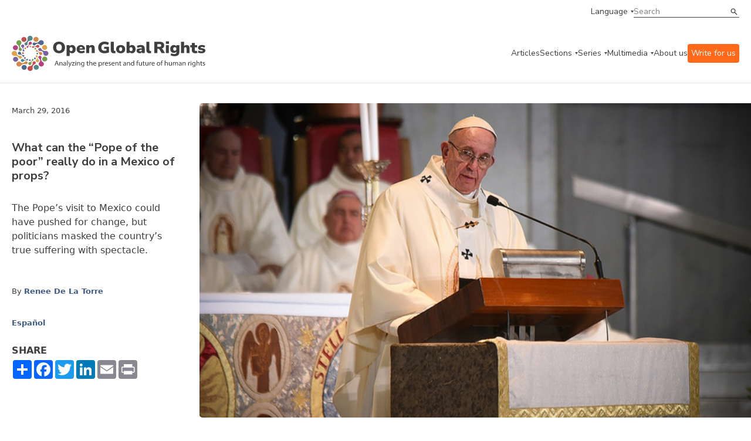

--- FILE ---
content_type: text/html;charset=UTF-8
request_url: https://www.openglobalrights.org/what-can-pope-of-poor-really-do-in-mexico-of-props/
body_size: 56648
content:

	
	
<!DOCTYPE html>
<html dir="ltr">
	<head><script type="text/javascript">/* <![CDATA[ */_cf_loadingtexthtml="<img alt=' ' src='/CFIDE/scripts/ajax/resources/cf/images/loading.gif'/>";
_cf_contextpath="";
_cf_ajaxscriptsrc="/CFIDE/scripts/ajax";
_cf_jsonprefix='//';
_cf_websocket_port=8575;
_cf_flash_policy_port=1243;
_cf_clientid='4E68AF04E0723C5D07AD584CA9B6A4AE';/* ]]> */</script><script type="text/javascript" src="/CFIDE/scripts/ajax/messages/cfmessage.js"></script>
<script type="text/javascript" src="/CFIDE/scripts/ajax/package/cfajax.js"></script>

	

<script>
    (function(h,o,t,j,a,r){
        h.hj=h.hj||function(){(h.hj.q=h.hj.q||[]).push(arguments)};
        h._hjSettings={hjid:4960511,hjsv:6};
        a=o.getElementsByTagName('head')[0];
        r=o.createElement('script');r.async=1;
        r.src=t+h._hjSettings.hjid+j+h._hjSettings.hjsv;
        a.appendChild(r);
    })(window,document,'https://static.hotjar.com/c/hotjar-','.js?sv=');
	</script>	
		<meta charset="utf-8">
<meta http-equiv="X-UA-Compatible" content="IE=edge">
<meta name="google-site-verification" content="ie1HenoUtKc8aZLVeP-v5pBvQLzBHXahJHIwHhK58PY" />
<meta name="viewport" content="width=device-width, initial-scale=1.0, maximum-scale=1.0, user-scalable=no" />

<title>What can the “Pope of the poor” really do in a Mexico of props? | OpenGlobalRights</title>
<meta property="og:title" content="What can the “Pope of the poor” really do in a Mexico of props?"/>	
<meta property="og:site_name" content="OpenGlobalRights"/>
<meta property="fb:app_id" content="461843180852326"/>
<meta property="og:type" content="website" />

<meta property="og:image" content="https://www.openglobalrights.org/userfiles/image/TorreR(1).jpg" />
<meta property="og:url" content="https://www.openglobalrights.org/what-can-pope-of-poor-really-do-in-mexico-of-props/"/> 
<meta property="og:description" content="The Pope’s visit to Mexico could have pushed for change, but politicians masked the country’s true suffering with spectacle."/>
<meta name="twitter:card" content="summary_large_image">
<meta name="twitter:title" content="What can the “Pope of the poor” really do in a Mexico of props?">
<meta name="twitter:description" content="The Pope’s visit to Mexico could have pushed for change, but politicians masked the country’s true suffering with spectacle.">

<meta name="twitter:image" content="https://www.openglobalrights.org/userfiles/image/TorreR(1).jpg"> 
<meta name="description" content="The Pope’s visit to Mexico could have pushed for change, but politicians masked the country’s true suffering with spectacle." />

<meta name="language" content="en" />
<meta name="apple-mobile-web-app-capable" content="yes">
<link rel="apple-touch-icon" sizes="57x57" href="/apple-icon-57x57.png">
<link rel="apple-touch-icon" sizes="60x60" href="/apple-icon-60x60.png">
<link rel="apple-touch-icon" sizes="72x72" href="/apple-icon-72x72.png">
<link rel="apple-touch-icon" sizes="76x76" href="/apple-icon-76x76.png">
<link rel="apple-touch-icon" sizes="114x114" href="/apple-icon-114x114.png">
<link rel="apple-touch-icon" sizes="120x120" href="/apple-icon-120x120.png">
<link rel="apple-touch-icon" sizes="144x144" href="/apple-icon-144x144.png">
<link rel="apple-touch-icon" sizes="152x152" href="/apple-icon-152x152.png">
<link rel="apple-touch-icon" sizes="180x180" href="/apple-icon-180x180.png">
<link rel="icon" type="image/png" sizes="192x192"  href="/android-icon-192x192.png">
<link rel="icon" type="image/png" sizes="32x32" href="/favicon-32x32.png">
<link rel="icon" type="image/png" sizes="96x96" href="/favicon-96x96.png">
<link rel="icon" type="image/png" sizes="16x16" href="/favicon-16x16.png">
<meta name="msapplication-TileColor" content="#ffffff">
<meta name="msapplication-TileImage" content="/ms-icon-144x144.png">
<meta name="theme-color" content="#ffffff">
		<link
			rel="stylesheet"
			href="https://cdn.jsdelivr.net/npm/swiper@10/swiper-bundle.min.css"
		/>
		<link rel="preconnect" href="https://fonts.googleapis.com" />
		<link rel="preconnect" href="https://fonts.gstatic.com" crossorigin />
		<link
			href="https://fonts.googleapis.com/css2?family=Gelasio:wght@400;700&family=Nunito+Sans:ital,wght@0,400;0,600;0,700;1,400;1,600&display=swap"
			rel="stylesheet"
		/>
		<link
			href="https://cdn.jsdelivr.net/npm/bootstrap@5.3.0/dist/css/bootstrap.min.css"
			rel="stylesheet"
			integrity="sha384-9ndCyUaIbzAi2FUVXJi0CjmCapSmO7SnpJef0486qhLnuZ2cdeRhO02iuK6FUUVM"
			crossorigin="anonymous"
		/>
		<link
			rel="stylesheet"
			href="/assets/css/min/defs.css?ver=20230831.0604 "
		/>
		<link
			rel="stylesheet"
			href="/assets/css/min/main.css?ver=20230831.0604 "
		/>
	<style>
	.video-container {
    position: relative;
    padding-bottom: 56.25%;
    padding-top: 30px;
    height: 0;
	overflow: hidden; }
		
	.video-container iframe, .video-container object, .video-container embed {
    position: absolute;
    top: 0;
    left: 0;
    width: 100%;
	height: 100%; }	
	
	.ogr-border--b::after, .ogr-hero-article__infos::after {
    bottom: 0;
    left: 0;
    right: 0;
    max-width: 1270px;
    margin: 0 auto;
	border-bottom: 0px; } 
		
	.big { font-size: var(--type-title-l-fs-rem, 1.75rem);
    line-height: 36px;
    line-height: var(--type-title-l-lh-px, 36px);
    line-height: var(--type-title-l-lh-rem, 2.25rem);
    font-weight: 700;
    font-family: "Nunito Sans",sans-serif;
    margin-bottom: 40px;
			text-wrap: balance; }

	big { 
	font-size: var(--type-title-l-fs-rem, 1.75rem);
    line-height: 36px;
    line-height: var(--type-title-l-lh-px, 36px);
    line-height: var(--type-title-l-lh-rem, 2.25rem);
    font-weight: 700;
    font-family: "Nunito Sans",sans-serif;
    margin-bottom: 40px;
	text-wrap: balance;
	}	
	.ogr-content ul li, .ogr-content__section ul li {
    color: var(--color-dark, #3f3f3f);
    font-size: 16px;
    font-size: var(--type-text-regular-fs-px, 16px);
    font-size: var(--type-text-regular-fs-rem, 1rem);
    line-height: 24px;
    line-height: var(--type-text-regular-lh-px, 24px);
    line-height: var(--type-text-regular-lh-rem, 1.5rem);
    /* font-weight: normal; */
    /* font-family: "Gelasio",serif; */
    /* display: inline; */
    margin-bottom: 10px;
	}	
	.ogr-content blockquote, .ogr-content__section blockquote, .ogr-content h5, .ogr-content h6, .ogr-content__section h5, .ogr-content__section h6 {
    color: var(--color-dark, #3f3f3f);
    font-size: 28px;
    font-size: var(--type-title-l-fs-px, 28px);
    font-size: var(--type-title-l-fs-rem, 1.75rem);
    line-height: 36px;
    line-height: var(--type-title-l-lh-px, 36px);
    line-height: var(--type-title-l-lh-rem, 2.25rem);
    font-weight: 700;
    font-family: "Nunito Sans",sans-serif;
    line-height: 32px;
    padding-left: 60px;
    padding-top: 40px;
    text-wrap: balance;
    margin-top: 65px;
    margin-bottom: 65px;
	background-image: url(/userfiles/image/ldquo.png);
    background-repeat: no-repeat;	
	}
	p { margin-bottom: 11px; }
    .ogr-content a:link { text-decoration: underline; }	
	h2 a {
  	color: inherit;
  	text-decoration: inherit;
	}	
	</style>
	
		
<script type="text/javascript">/* <![CDATA[ */
	ColdFusion.Ajax.importTag('CFAJAXPROXY');
/* ]]> */</script>
</head>

	<body>

		<div class="ogr-navbar">
			<div class="ogr-border ogr-border--b ogr-border--b--full">
				<div class="container">
					<div class="row">
						<div class="col-12">
							<div class="ogr-navbar__top">
								<a
									class="ogr-link ogr-link--nav ogr-link--select"
									data-aria="subnav"
									aria-label="language menu"
									aria-expanded="false"
									aria-controls="language-menu"
									>Language</a
								>
								<div
									id="language-menu"
									class="ogr-subnav ogr-subnav--auto"
									aria-hidden="true"
								>
									<div class="container">
										<div class="row">
											<div class="col-12">
												<div class="ogr-subnav__holder">
													<div class="ogr-subnav__holder__group ogr-nav-item">
														<h2>Languages</h2>
													</div>
													<div class="ogr-subnav__holder__group ogr-nav-item">
														<ul>
															<li>
																<a class="ogr-link ogr-link--nav" href="/english/">English</a>
															</li>
															<li>
																<a class="ogr-link ogr-link--nav" href="/spanish/">Espa&#241;ol</a>
															</li>
															<li>
																<a class="ogr-link ogr-link--nav" href="/french/">Fran&#231;ais</a>
															</li>						
													
															<li>
																<a class="ogr-link ogr-link--nav" href="/arabic/">العربية</a>
												</li>		
															<li>
																<a class="ogr-link ogr-link--nav" href="/portuguese/">Português</a>
												</li>		
															<li>
																<a class="ogr-link ogr-link--nav" href="/chinese/">简体中文</a>
												</li>		
															<li>
																<a class="ogr-link ogr-link--nav" href="/turkish/">Türkçe</a>
												</li>		
															<li>
																<a class="ogr-link ogr-link--nav" href="/russian/">Русский</a>
												</li>		
															<li>
																<a class="ogr-link ogr-link--nav" href="/hindi/">हिन्दी</a>
												</li>		
															<li>
																<a class="ogr-link ogr-link--nav" href="/urdu/">اردو</a>
												</li>		
															<li>
																<a class="ogr-link ogr-link--nav" href="/thai/">ภาษาไทย</a>
												</li>		
															<li>
																<a class="ogr-link ogr-link--nav" href="/hebrew/">עברית</a>
												</li>		
															<li>
																<a class="ogr-link ogr-link--nav" href="/indonesian/">Bahasa</a>
												</li>		
															<li>
																<a class="ogr-link ogr-link--nav" href="/german/">Deutsch</a>
												</li>		
															<li>
																<a class="ogr-link ogr-link--nav" href="/tamil/">தமிழ்</a>
												</li>		
															<li>
																<a class="ogr-link ogr-link--nav" href="/burmese/">မြန်မာဘာသာ</a>
												</li>		
															<li>
																<a class="ogr-link ogr-link--nav" href="/swahili/">Kiswahili</a>
												</li>		
															<li>
																<a class="ogr-link ogr-link--nav" href="/bangla/">বাংলা</a>
												</li>		
															<li>
																<a class="ogr-link ogr-link--nav" href="/korean/">한국어</a>
												</li>		
															<li>
																<a class="ogr-link ogr-link--nav" href="/sinhala/">සිංහල</a>
												</li>		
															<li>
																<a class="ogr-link ogr-link--nav" href="/japanese/">日本語</a>
												</li>		
															<li>
																<a class="ogr-link ogr-link--nav" href="/serbian/">Српски</a>
												</li>		
															<li>
																<a class="ogr-link ogr-link--nav" href="/albanian/">shqiptar</a>
												</li>		
															<li>
																<a class="ogr-link ogr-link--nav" href="/persian/">فارسی</a>
												</li>		
															<li>
																<a class="ogr-link ogr-link--nav" href="/creole/">Kreyòl</a>
												</li>		
															<li>
																<a class="ogr-link ogr-link--nav" href="/nepali/">नेपाली</a>
												</li>		
															<li>
																<a class="ogr-link ogr-link--nav" href="/zulu/">Zulu</a>
												</li>		
															<li>
																<a class="ogr-link ogr-link--nav" href="/setswana/">Setswana</a>
												</li>		
															<li>
																<a class="ogr-link ogr-link--nav" href="/ukrainian/">Українська</a>
												</li>		
															<li>
																<a class="ogr-link ogr-link--nav" href="/xhosa/">isiXhosa</a>
												</li>		
															<li>
																<a class="ogr-link ogr-link--nav" href="/rohingya/">Rohingya</a>
												</li>		
															<li>
																<a class="ogr-link ogr-link--nav" href="/tagalog/">Tagalog</a>
												</li>		
															<li>
																<a class="ogr-link ogr-link--nav" href="/italian/">Italiano</a>
												</li>		
															<li>
																<a class="ogr-link ogr-link--nav" href="/punjabi/">ਪੰਜਾਬੀ</a>
												</li>		
															<li>
																<a class="ogr-link ogr-link--nav" href="/fijian/">Na Vosa Vakaviti</a>
												</li>		
															<li>
																<a class="ogr-link ogr-link--nav" href="/romanian/">Limba Română</a>
												</li>		
															<li>
																<a class="ogr-link ogr-link--nav" href="/kiriol/">Kiriol</a>
												</li>		
															<li>
																<a class="ogr-link ogr-link--nav" href="/somali/">Somali</a>
												</li>
														</ul>
													</div>
												</div>
											</div>
										</div>
									</div>
								</div>
								<div class="ogr-navbar__search ogr-input ogr-input--search">
									<form name="search" id="search" action="/search/" method="post">
										<input name="search_term" type="text" placeholder="Search" />
										<button type="submit">Search</button>
									</form>
								</div>
							</div>
						</div>
					</div>
				</div>
			</div>
			<div class="ogr-border ogr-border--b">
				<div class="container">
					<div class="row">
						<div class="col-12">
							<div class="ogr-navbar__main">
								<a href="/" class="ogr-navbar__main__logo">
									<img
										src="/images/ogr-logo-nav.svg"
										alt="Open Global Rights Logo"
									/>
								</a>
								<button
									class="ogr-navbar__toggle"
									data-aria="menu-toggle"
									aria-label="Open menu"
									data-label-open="Open menu"
									data-label-close="Close menu"
									aria-expanded="false"
									aria-controls="main-menu"
								>
									<div></div>
								</button>
		


<nav
		class="ogr-navbar__main__menu"
		id="main-menu"
		aria-hidden="false"
		data-hidden-mobile >
		<ul>
			<li class="ogr-nav-item">
				<a href="/articles/" class="ogr-link ogr-link--nav">Articles</a>
			</li>
			
			
			<li class="ogr-has-subnav ogr-nav-item">
				<a
					class="ogr-link ogr-link--nav ogr-link--select"
					data-aria="subnav"
					aria-label="categories menu"
					aria-expanded="false"
					aria-controls="categories-menu"
					>Sections</a
				>
				<div
					id="categories-menu"
					class="ogr-submenu-holder ogr-subnav ogr-subnav--submenu"
					aria-hidden="true">
					<div class="">
						<div class="container">
							<div class="row">
								<div class="col-12">
									<div class="ogr-subnav__holder">
										<div
											class="ogr-subnav__holder__group ogr-subnav__holder__group--title ogr-nav-item"
										>
											<h2>Sections</h2>
										</div>
										<div
											class="ogr-subnav__holder__group ogr-nav-item"
										>
											<h3
												data-aria="subnav"
												aria-label="categories menu"
												aria-expanded="false"
												aria-controls="strategies-submenu"
											>
												Topics
											</h3>
											<div
												id="strategies-submenu"
												class="ogr-submenu-holder"
												aria-hidden="true"
											>
												<ul>
													<li>
														<a href="/topics/business/" class="ogr-link ogr-link--nav"
															>Business &amp; Human Rights</a
														>
													</li>
													<li>
														<a href="/topics/climate-and-environment/" class="ogr-link ogr-link--nav"
															>Climate &amp; Environment</a
														>
													</li>
													<li>
														<a href="/topics/conflict-and-justice/" class="ogr-link ogr-link--nav"
															>Conflict &amp; Justice</a
														>
													</li>
													<li>
														<a href="/topics/civil-society-and-democracy/" class="ogr-link ogr-link--nav"
															>Democracy</a
														>
													</li>
													<li>
														<a href="/topics/economic-inequality/" class="ogr-link ogr-link--nav"
															>Economic Inequality</a
														>
													</li>
													<li>
														<a href="/topics/gender-and-sexuality/" class="ogr-link ogr-link--nav"
															>Gender &amp; Sexuality</a
														>
													</li>
													<li>
														<a href="/topics/health/" class="ogr-link ogr-link--nav"
															>Health</a
														>
													</li>
													<li>
														<a href="/topics/migration/" class="ogr-link ogr-link--nav"
															>Migration</a
														>
													</li>
													<li>
														<a href="/topics/race-and-ethnicity/" class="ogr-link ogr-link--nav"
															>Race &amp; Ethnicity</a
														>
													</li>
													<li>
														<a href="/topics/technology/" class="ogr-link ogr-link--nav"
															>Technology &amp; AI</a
														>
													</li>
													<li>
														<a href="/youth/" class="ogr-link ogr-link--nav"
															>Youth</a
														>
													</li>
												</ul>
											</div>
										</div>
										<div
											class="ogr-subnav__holder__group ogr-nav-item"
										>
											<h3
												data-aria="subnav"
												aria-label="categories menu"
												aria-expanded="false"
												aria-controls="strategies-2-submenu"
											>
												Regions
											</h3>
											<div
												class="ogr-submenu-holder"
												id="strategies-2-submenu"
												aria-hidden="true"
											>
												<ul>
													<li>
														<a href="/africa/" class="ogr-link ogr-link--nav"
															>Africa</a
														>
													</li>
													<li>
														<a href="/americas/" class="ogr-link ogr-link--nav"
															>Americas</a
														>
													</li>
													<li>
														<a href="/asia/" class="ogr-link ogr-link--nav"
															>Asia</a
														>
													</li>
													<li>
														<a href="/europe/" class="ogr-link ogr-link--nav"
															>Europe</a
														>
													</li>
													<li>
														<a href="/middle-east/" class="ogr-link ogr-link--nav"
															>Middle East</a
														>
													</li>
													<li>
														<a href="/global/" class="ogr-link ogr-link--nav"
															>Global</a
														>
													</li>
												</ul>
											</div>
										</div>
										<div
											class="ogr-subnav__holder__group ogr-nav-item"
										>
											<h3
												data-aria="subnav"
												aria-label="categories menu"
												aria-expanded="false"
												aria-controls="strategies-3-submenu"
											>
												Strategies
											</h3>
											<div
												class="ogr-submenu-holder"
												id="strategies-3-submenu"
												aria-hidden="true"
											>
												<ul>
													<li>
														<a href="/strategies/futures/" class="ogr-link ogr-link--nav"
															>Futures</a
														>
													</li>
													<li>
														<a href="/strategies/funding/" class="ogr-link ogr-link--nav"
															>Funding</a
														>
													</li>
													<li>
														<a href="/strategies/movement-building/" class="ogr-link ogr-link--nav"
															>Movement Building</a
														>
													</li>
													<li>
														<a href="/strategies/narratives/" class="ogr-link ogr-link--nav"
															>Narratives</a
														>
													</li>
													<li>
														<a href="/strategies/training-and-education/" class="ogr-link ogr-link--nav"
															>Training &amp; Education</a
														>
													</li>
												</ul>
											</div>
										</div>
										<div
											class="ogr-subnav__holder__group ogr-nav-item"
										>
											<h3
												data-aria="subnav"
												aria-label="categories menu"
												aria-expanded="false"
												aria-controls="strategies-4-submenu"
											>
												Tools
											</h3>
											<div
												class="ogr-submenu-holder"
												id="strategies-4-submenu"
												aria-hidden="true"
											>
												<ul>
													<li>
														<a href="/tools/practical-guides/" class="ogr-link ogr-link--nav"
															>Practical Guides</a
														>
													</li>
													<li>
														<a href="/tools/reports/" class="ogr-link ogr-link--nav"
															>Reports</a
														>
													</li>
												</ul>
											</div>
										</div>
									</div>
								</div>
							</div>
						</div>
					</div>
				</div>
			</li>
			
			
			
			
			<li class="ogr-has-subnav ogr-nav-item">
				<a
					class="ogr-link ogr-link--nav ogr-link--select"
					data-aria="subnav"
					aria-label="series menu"
					aria-expanded="false"
					aria-controls="series-menu"
					>Series</a
				>
				<div aria-hidden="true" class="ogr-submenu-holder ogr-subnav ogr-subnav--submenu" id="series-menu">
<div>
<div class="container">
<div class="row">
<div class="col-12">
<div class="ogr-subnav__holder">
<div class="ogr-subnav__holder__group ogr-subnav__holder__group--title ogr-nav-item">
<h2>Series</h2>
</div>

<div class="ogr-subnav__holder__group ogr-nav-item">
<h3 aria-controls="ogrseries-2-submenu" aria-expanded="false" aria-label="series menu" data-aria="subnav">OGR Series</h3>

<div aria-hidden="true" class="ogr-submenu-holder" id="ogrseries-2-submenu">
<ul>
	<li><a class="ogr-link ogr-link--nav" href="/up-close/technology-and-human-rights/">Technology &amp; Human Rights</a></li>
	<li><a class="ogr-link ogr-link--nav" href="/up-close/war-conflict-and-human-rights/">War, Conflict, and Human Rights</a></li>
	<li><a class="ogr-link ogr-link--nav" href="/up-close/year-of-elections/">A Year of Elections</a></li>
	<li><a class="ogr-link ogr-link--nav" href="/up-close/forge/">The Future of Rights and Governance (FORGE)</a></li>
	<li><a class="ogr-link ogr-link--nav" href="/up-close/justice-for-animals/">Justice for Animals</a></li>
	<li><a class="ogr-link ogr-link--nav" href="/up-close/ai-and-the-human-in-human-rights/">AI and Human Rights</a></li>
	<li><a class="ogr-link ogr-link--nav" href="/up-close/misappropriation-of-human-rights/">(Misappropriation) of Human Rights</a></li>
	<li><a class="ogr-link ogr-link--nav" href="/up-close/">See more</a></li>
</ul>
</div>
</div>

<div class="ogr-subnav__holder__group ogr-nav-item">
<h3 aria-controls="ogrseries-submenu" aria-expanded="false" aria-label="series menu" data-aria="subnav">Partnerships</h3>

<div aria-hidden="true" class="ogr-submenu-holder" id="ogrseries-submenu">
<ul>
	<li><a class="ogr-link ogr-link--nav" href="/partnerships/local-futures-human-rights-cities/">Local Futures: Human Rights Cities</a></li>
	<li><a class="ogr-link ogr-link--nav" href="/up-close/legal-empowerment-fighting-repression-deepening-democracy/">Legal Empowerment Efforts</a></li>
	<li><a class="ogr-link ogr-link--nav" href="/partnerships/right-to-healthy-environment/">Right to a Healthy Environment</a></li>
	<li><a class="ogr-link ogr-link--nav" href="/partnerships/science-rights-based-climate-litigation/">Overturning 1.5 Degrees</a></li>
	<li><a class="ogr-link ogr-link--nav" href="/partnerships/human-rights-and-sustainability/">Human Rights and Sustainability</a></li>
	<li><a class="ogr-link ogr-link--nav" href="/partnerships/Women-climate-insecurity/">Women, Climate, Insecurity</a></li>
	<li><a class="ogr-link ogr-link--nav" href="/partnerships/">See more</a></li>
</ul>
</div>
</div>
</div>
</div>
</div>
</div>
</div>
</div> 	
				
			</li>
			
			
			
			
			
			<li class="ogr-has-subnav ogr-nav-item">
				<a
					class="ogr-link ogr-link--nav ogr-link--select"
					data-aria="subnav"
					aria-label="multimedia menu"
					aria-expanded="false"
					aria-controls="multimedia-menu"
					>Multimedia</a
				>
				<div
					id="multimedia-menu"
					class="ogr-submenu-holder ogr-subnav ogr-subnav--submenu"
					aria-hidden="true"
				>
					<div class="">
						<div class="container">
							<div class="row">
								<div class="col-12">
									<div class="ogr-subnav__holder">
										<div
											class="ogr-subnav__holder__group ogr-subnav__holder__group--title ogr-nav-item"
										>
											<h2>Multimedia</h2>
										</div>
										<div
											class="ogr-subnav__holder__group ogr-nav-item"
										>
											<h3
												data-aria="subnav"
												aria-label="multimedia menu"
												aria-expanded="false"
												aria-controls="mm-submenu"
											>
												Videos
											</h3>
											<div
												id="mm-submenu"
												class="ogr-submenu-holder"
												aria-hidden="true"
											>
												<ul>
													<li>
														<a href="/multimedia/videos/FORGE/2023/" class="ogr-link ogr-link--nav"
															>FORGE 2023</a>
													</li>
													<li>
														<a href="/multimedia/videos/dream-strategy/" class="ogr-link ogr-link--nav"
															>Dream Strategy</a
														>
													</li>
													<li>
														<a href="/multimedia/videos/creative-activism/" class="ogr-link ogr-link--nav"
															>Creative Activism</a
														>
													</li>
													<li>
														<a href="/multimedia/videos/art-as-activism/" class="ogr-link ogr-link--nav"
															>Art as Activism</a
														>
													</li>
													<li>
														<a href="/multimedia/videos/time-and-human-rights/" class="ogr-link ogr-link--nav"
															>Time and Human Rights</a
														>
													</li>
												</ul>
											</div>
										</div>
										
										<div
											class="ogr-subnav__holder__group ogr-nav-item"
										>
											<h3
												data-aria="subnav"
												aria-label="multimedia menu"
												aria-expanded="false"
												aria-controls="mm-3-submenu"
											>
												Webinars
											</h3>
											<div
												class="ogr-submenu-holder"
												id="mm-3-submenu"
												aria-hidden="true"
											>
												<ul>
													<li>
														<a href="/gene-editing/" class="ogr-link ogr-link--nav"
															>Gene Editing and Human Rights</a
														>
													</li>
													<li>
														<a href="/webinars/sexual-violence-against-men-and-boys-in-conflict/" class="ogr-link ogr-link--nav"
															>Conflict and Male Sexual Assault</a
														>
													</li>
													<li>
														<a href="/webinars/new-business-models/" class="ogr-link ogr-link--nav"
															>New Human Rights Business Models</a
														>
													</li>
												</ul>
											</div>
										</div>
									</div>
								</div>
							</div>
						</div>
					</div>
				</div>
			</li>
			
			
			
			<li class="ogr-nav-item">
				<a href="/about-us/" class="ogr-link ogr-link--nav">About us</a>
			</li>
			<li class="ogr-nav-item">
				<a href="/write-for-openglobalrights/" class="ogr-link ogr-link--nav" style="color:white; background: rgb(255, 105, 25); padding:6px; border-radius: 4px;">Write for us</a>
			</li>
			<li
				class="ogr-nav-item ogr-navbar__main__menu__mobile-only"
			>
				<a
					class="ogr-link ogr-link--nav ogr-link--select"
					data-aria="subnav"
					aria-label="language menu"
					aria-expanded="false"
					aria-controls="language-menu-mobile"
					>Language</a
				>
				<div
					id="language-menu-mobile"
					class="ogr-submenu-holder ogr-subnav ogr-subnav--auto"
					aria-hidden="true"
				>
					<ul>
						<li>
							<a class="ogr-link ogr-link--nav" href="/english/">English</a>
						</li>
						<li>
							<a class="ogr-link ogr-link--nav" href="/spanish/">Espanol</a>
						</li>
						<li>
							<a class="ogr-link ogr-link--nav" href="/french/">French</a>
						</li>
								
						<li>
							<a class="ogr-link ogr-link--nav" href="/arabic/">العربية</a>
						</li>
								
						<li>
							<a class="ogr-link ogr-link--nav" href="/portuguese/">Português</a>
						</li>
								
						<li>
							<a class="ogr-link ogr-link--nav" href="/chinese/">简体中文</a>
						</li>
								
						<li>
							<a class="ogr-link ogr-link--nav" href="/turkish/">Türkçe</a>
						</li>
								
						<li>
							<a class="ogr-link ogr-link--nav" href="/russian/">Русский</a>
						</li>
								
						<li>
							<a class="ogr-link ogr-link--nav" href="/hindi/">हिन्दी</a>
						</li>
								
						<li>
							<a class="ogr-link ogr-link--nav" href="/urdu/">اردو</a>
						</li>
								
						<li>
							<a class="ogr-link ogr-link--nav" href="/thai/">ภาษาไทย</a>
						</li>
								
						<li>
							<a class="ogr-link ogr-link--nav" href="/hebrew/">עברית</a>
						</li>
								
						<li>
							<a class="ogr-link ogr-link--nav" href="/indonesian/">Bahasa</a>
						</li>
								
						<li>
							<a class="ogr-link ogr-link--nav" href="/german/">Deutsch</a>
						</li>
								
						<li>
							<a class="ogr-link ogr-link--nav" href="/tamil/">தமிழ்</a>
						</li>
								
						<li>
							<a class="ogr-link ogr-link--nav" href="/burmese/">မြန်မာဘာသာ</a>
						</li>
								
						<li>
							<a class="ogr-link ogr-link--nav" href="/swahili/">Kiswahili</a>
						</li>
								
						<li>
							<a class="ogr-link ogr-link--nav" href="/bangla/">বাংলা</a>
						</li>
								
						<li>
							<a class="ogr-link ogr-link--nav" href="/korean/">한국어</a>
						</li>
								
						<li>
							<a class="ogr-link ogr-link--nav" href="/sinhala/">සිංහල</a>
						</li>
								
						<li>
							<a class="ogr-link ogr-link--nav" href="/japanese/">日本語</a>
						</li>
								
						<li>
							<a class="ogr-link ogr-link--nav" href="/serbian/">Српски</a>
						</li>
								
						<li>
							<a class="ogr-link ogr-link--nav" href="/albanian/">shqiptar</a>
						</li>
								
						<li>
							<a class="ogr-link ogr-link--nav" href="/persian/">فارسی</a>
						</li>
								
						<li>
							<a class="ogr-link ogr-link--nav" href="/creole/">Kreyòl</a>
						</li>
								
						<li>
							<a class="ogr-link ogr-link--nav" href="/nepali/">नेपाली</a>
						</li>
								
						<li>
							<a class="ogr-link ogr-link--nav" href="/zulu/">Zulu</a>
						</li>
								
						<li>
							<a class="ogr-link ogr-link--nav" href="/setswana/">Setswana</a>
						</li>
								
						<li>
							<a class="ogr-link ogr-link--nav" href="/ukrainian/">Українська</a>
						</li>
								
						<li>
							<a class="ogr-link ogr-link--nav" href="/xhosa/">isiXhosa</a>
						</li>
								
						<li>
							<a class="ogr-link ogr-link--nav" href="/rohingya/">Rohingya</a>
						</li>
								
						<li>
							<a class="ogr-link ogr-link--nav" href="/tagalog/">Tagalog</a>
						</li>
								
						<li>
							<a class="ogr-link ogr-link--nav" href="/italian/">Italiano</a>
						</li>
								
						<li>
							<a class="ogr-link ogr-link--nav" href="/punjabi/">ਪੰਜਾਬੀ</a>
						</li>
								
						<li>
							<a class="ogr-link ogr-link--nav" href="/fijian/">Na Vosa Vakaviti</a>
						</li>
								
						<li>
							<a class="ogr-link ogr-link--nav" href="/romanian/">Limba Română</a>
						</li>
								
						<li>
							<a class="ogr-link ogr-link--nav" href="/kiriol/">Kiriol</a>
						</li>
								
						<li>
							<a class="ogr-link ogr-link--nav" href="/somali/">Somali</a>
						</li>
						
					</ul>
				</div>
			</li>
		</ul>
		<div
			class="ogr-navbar__main__menu__mobile-only ogr-navbar__main__menu__search"
		>
			<div class="ogr-navbar__search ogr-input ogr-input--search">
				<form name="search" id="search" action="/search/" method="post">
					<input name="search_term" type="text" placeholder="Search" />
					<button type="submit">Search</button>
				</form>
			</div>
		</div>
	</nav>
							</div>
						</div>
					</div>
				</div>
			</div>
		</div>
		
		
		
		
		<section>
			
			<header class="ogr-single__header">
				<div class="container">
					
					<div class="ogr-hero-article ogr-border ogr-border--b ogr-border--t">
						<div class="ogr-hero-article__top">
							<span class="ogr-hero-article__date ogr-card__meta">March 29, 2016</span> 	
								<h1 class="ogr-hero-article__title ogr-title ogr-title--sm"> What can the “Pope of the poor” really do in a Mexico of props?
							</h1>
									
						</div>
						
							<div class="ogr-hero-article__thumbnail"> 	
							<picture> 
								
								<img src="/userfiles/image/TorreR(1).jpg" alt="" />
								</picture>
								
							<span class="ogr-hero-article__credits"></span>
								</div> 
						<div href="#" class="ogr-hero-article__infos">
						<p class="ogr-hero-article__excerpt ogr-card__excerpt"> <p>The Pope&rsquo;s visit to Mexico could have pushed for change, but politicians masked the country&rsquo;s true suffering with spectacle.&nbsp;</p>
									</p> 
							<div class="ogr-card__meta ogr-card__authors">
								<span class="testdiv">By</span>
								
<a href="/renee-de-la-torre/" >Renee De La Torre</a> 
								
								
	</div> 
	
	
							
<div class="ogr-card__languages ogr-card__meta">
	

<p>

<a href="/what-can-pope-of-poor-really-do-in-mexico-of-props/?lang=Spanish">Español</a></p>
	
							
								
							</div>
		<!-- AddToAny BEGIN -->
	
 <div class="a2a_kit a2a_kit_size_32 a2a_default_style" style="max-width:216px; margin-top:24px; margin-bottom:8px;">
	 <p style="font-weight: bold; margin-bottom: 0px">SHARE</p>
<a class="a2a_dd" href="https://www.addtoany.com/share"></a>
<a style="padding-bottom:3px;float:left;" class="a2a_button_facebook"></a>
<a style="padding-bottom:3px;float:left;" class="a2a_button_twitter"></a>
<a style="padding-bottom:3px;float:left;" class="a2a_button_linkedin"></a>
<a style="padding-bottom:3px;float:left;" class="a2a_button_email"></a>
<a style="padding-bottom:3px;float:left;" class="a2a_button_print"></a>
</div>

<script type="text/javascript">
var a2a_config = a2a_config || {};
a2a_config.num_services =8;
</script>

<script type="text/javascript" src="//static.addtoany.com/menu/page.js"></script>
	
		

		<div>
						</div>
					</div>	
				</div>
	</header>  
			<main class="ogr-single__content" style="padding-top: 0px">
					<div class="container">
					<div class="row">
						<div class="col-lg-3">
						</div>
						<div class="col-lg-6">
							<article class="ogr-single__content__text">
								<div class="ogr-content ogr-content--dropcap"> <p dir="ltr">The current Pontiff, who recently made his first official visit to Mexico, is recognized as &ldquo;the Pope of the poor&rdquo;, of changing times, of Christian social thinking. Without question, during his visit to Mexico not only was he a charismatic figure, but he was also a protagonist for the denouncement of human rights abuses. In fact, the Pope coined the term &ldquo;Mexicanization&rdquo;, to refer to the social decay marked by drug trafficking, corruption, insecurity and violence in the extreme.</p>

<p dir="ltr">Mexico has come into the spotlight over the last several years for the victimization of Mexican and Central American trans-migrants, and for the thousands of cases of death and disappearances in a country overrun by criminal organizations.&nbsp;<a target="_blank" href="http://sipse.com/mexico/ninos-victimas-guerra-narcotrafico-mexico-65253.html" target="_blank">According to Ansa Latina</a>, the violent spiral of drug trafficking gangs, along with the support of the Armed Forces, has led to more than 100,000 deaths, 27,000 disappearances and some 250,000 internally displaced.</p>

<blockquote>
<p dir="ltr">Leaders welcomed the Pope&rsquo;s visit solely as a ceremony of spectacle, not to listen what he had to say.</p>
</blockquote>

<p dir="ltr">But the meeting between the Pope and Mexican political leaders did not go smoothly, due to his marked interest for the defense of human rights and social Catholicism. Pope Francis underscored his concern about the impact that neoliberalism has had on problems of migration, poverty, materialistic culture, social exclusion and environmental deterioration. But religious interventions in Mexican politics are regulated by a rigid constitution, which has put the brakes on any direct action taken by the Catholic Church in public life. In other words, leaders welcomed the Pope&rsquo;s visit solely as a ceremony of spectacle, not to listen what he had to say.</p>

<p dir="ltr">Yet there were other social expectations around his visit. Leftist militants and human rights activists, to certain religious Catholic congregations of a progressive cut&mdash;and receiving no support on behalf of the ecclesiastical Mexican leadership&mdash;wanted the Pope to take a firm stand on matters regarding flagrant complicity between the state and criminal entities, as was the case with the forced disappearances of the students from Ayotzinapa. Another group was hoping that he would ask forgiveness from the victims of pedophilia within the Catholic Church, above all in the case of&nbsp;<a target="_blank" href="http://www.nytimes.com/2014/02/07/world/legionaries-of-christ-denounce-founder-marcial-maciel-degollado.html?_r=0" target="_blank">Marcial Maciel</a>, founder of the order of The Legion of Christ. But none of that happened.</p>

<p dir="ltr">Above all, the Pope presented himself as a missionary and pilgrim. He warned that when politics do not look out for the common good, the country becomes fertile ground for corruption, drug trafficking, violence and insecurity. He vigorously urged the politicians to promote authentically human politics, and he pressed them to not repeat the kinds of laws that stem from a worldwide &ldquo;throw away culture&rdquo; (e.g., valuing money over the value of human life and the natural world). But within a few minutes of finishing his speech, there was an avalanche of applause and cheering, &ldquo;selfies&rdquo;, and the ritual of the &ldquo;kissing of the hands&rdquo; from the secretaries of state and their wives. Once again, spectacle overrode substance.</p>

<p dir="ltr">Of course, the Pope chose to go to places during his pastoral visit that symbolized social national problems: the Basilica, the place where the Virgin of Guadalupe is found (symbol of the compassionate mother of the indigenous and those who suffer); San Crist&oacute;bal de las Casas in Chiapas, headquarters to the indigenous theology promoted by Samuel Ruiz; Ecatepec, town in the State of Mexico with high rates of marginalization and exclusion of the young; Michoac&aacute;n, home of drug trafficking cartels and collusion of police forces; and finally, Juarez City in Chihuahua, famous for its brutal maquiladoras, femicide, and the victimization of millions of migrants looking to cross the border.</p>

<div style="text-align: right;"><img alt="" src="/userfiles/image/TorreR(1).jpg" style="border:1px solid rgb(153, 153, 153); width:100%" /><br />
<em><small>Flickr/Aleteia Image Department (Some rights reserved)</small></em></div>

<p><small>Pope Francis leads mass in Mexico City at the Basilica Cathedral of our Lady Guadalupe.</small></p>

<hr />
<p dir="ltr">Yet, in each one of these places a landscape of props was put into place, and instead of native spectators and representatives of the social periphery (e.g., the elderly, young people, patients, prisoners, migrants, indigenous workers, etc.), the government roped off areas in the first few rows to be occupied by &ldquo;the privileged&rdquo;, those with VIP invitations from businesspeople and politicians.</p>

<p dir="ltr">Nevertheless, the Pope spoke with moral authority and showed his awareness of the difficulties that were happening in each place that he visited. He denounced motives and those responsible. He exhorted the need for urgent change so as to be able to come out from these problems. He urged for a culture of inclusion of diversity (indigenous, young people, women or men, divorced or imprisoned) set against discrimination policies. During his visit to Chiapas he laid out his concern about the world&rsquo;s environmental situation and advised learning from the indigenous and the elderly to live in harmony with nature. He directed his speeches with severity to certain sectors of the social elite, among them the leaderships of the government, the Church, and the labor union. He questioned the prison system. He made a gesture to accept those who are divorced. He said the problem with forced migration is the problem of our era. He denounced poverty as the seed of drug trafficking and violence. For his part, he also spoke with sweetness and brought words of hope. He laid out the values of compassion, forgiveness and solidarity as fundamentals.</p>

<p dir="ltr">Yet during his last day in Juarez City, Pope Francis took an apocalyptic tone with his sermon. He compared the border with the people of Nineveh that deserve to be destroyed because of their decadence, and as if he were the prophet Jonas he made an urgent call for heartfelt conversion to avoid the next cataclysm. He urged them to make Mexico into a land of opportunity and not a land for traffickers of death.</p>

<p dir="ltr">Even so, his intense missionary activity and good intentions were obstructed by a Mexico of pretenses that&mdash;for television spectacle&mdash;took great pains to show a fictionalized country through cultural nationalism. His accesses to private audiences were not for the people in the margins, like he proclaimed, but were fundamentally for the elite business administrations, politics and clericals. At his Mass in Juarez City, the parents of the 43 missing students from Ayotzinapa did not attend. Father Solalinde, one of the most active Mexican priests in the defense for migrant rights, was also absent. These important symbols for Mexican human rights were not invited, which was truly a missed opportunity to take a stand on this visit.</p>

<p>All in all, the Pope&rsquo;s pilgrimage was done amidst uproarious festivities and jubilation, and among all the noise and fanatical shows, he was unable to truly connect to the deep pain of the Mexican people with a message of hope and conversion.</p>
								</div>
							</article>
							<footer class="ogr-single__footer">
								<div
									class="ogr-single__footer__item ogr-content ogr-border--t-thick"
								>
									<div class="ogr-single__footer__authors"> 
<p>
<p>Ren&eacute;e de la Torre is from Mexico and has a PhD in Social Sciences, specializing in Social Anthropology, from CIESAS and University of Guadalajara. Since 1993 she has been working as a Research Professor of Anthropology at CIESAS (Research and Study Centre of Social Anthropology) Occidente, in Guadalajara, Jalisco, Mexico. She is also the co-founder of a Network of Researchers on Religious Phenomena in Mexico (RIFEM).</p></p>

									</div>
								</div>
								<div
									class="ogr-single__footer__item ogr-content ogr-border--t-thick"
								>
									
									
								</div>

	
								<div class="ogr-single__related">
									<h3
										class="ogr-title ogr-title--xl ogr-single__related__title"
									>
										Related Articles
									</h3>
									<div class="ogr-single__related__grid">
										<div
											class="swiper ogr-slider"
											data-swiper-id="mobile-card-slider"
										>
											<div class="swiper-wrapper">
												
												
												<div class="swiper-slide">
													<div class="ogr-card ogr-card-vertical">
														<div class="ogr-card-vertical__container">
															<a href="/as-world-ages-more-must-be-done-to-protect-rights-of-older-pers/">
														<div class="ogr-card__thumbnail">
																	<picture>
																		<img src="/userfiles/image/Kornfeld-Matte(1).jpg"
																			alt="As the world ages, more must be done to protect the rights of older persons"
																		/>
																	</picture>
																</div>

																<div class="ogr-card-vertical__infos">
																	<span class="ogr-card__meta">March 24, 2016</span>
																	
																		<h2 class="ogr-card__title"> As the world ages, more must be done to protect the rights of older persons
																	</h2>
																	
																</div>
															</a>
															<div class="ogr-card-vertical__bottom">
																<div class="ogr-card__meta ogr-card__authors">
																	<span>By</span>
																		<a href="/rosa-kornfeld-matte/"><em>Rosa Kornfeld-Matte </em></a>
																</div>
																<div class="ogr-card__languages ogr-card__meta">
																	
<a href="/as-world-ages-more-must-be-done-to-protect-rights-of-older-pers/?lang=Spanish">Español</a>

																</div>
															</div>
														</div>
													</div>
												</div>
												
												<div class="swiper-slide">
													<div class="ogr-card ogr-card-vertical">
														<div class="ogr-card-vertical__container">
															<a href="/syria-continues-to-bleed-while-middle-east-closes-its-doors/">
														<div class="ogr-card__thumbnail">
																	<picture>
																		<img src="/userfiles/image/Akram(1).jpg"
																			alt="Syria continues to bleed while the Middle East closes its doors"
																		/>
																	</picture>
																</div>

																<div class="ogr-card-vertical__infos">
																	<span class="ogr-card__meta">March 23, 2016</span>
																	
																		<h2 class="ogr-card__title"> Syria continues to bleed while the Middle East closes its doors
																	</h2>
																	
																</div>
															</a>
															<div class="ogr-card-vertical__bottom">
																<div class="ogr-card__meta ogr-card__authors">
																	<span>By</span>
																		<a href="/susan-m-akram/"><em>Susan M. Akram</em></a>
																</div>
																<div class="ogr-card__languages ogr-card__meta">
																	
<a href="/syria-continues-to-bleed-while-middle-east-closes-its-doors/?lang=Arabic">العربية</a>

																</div>
															</div>
														</div>
													</div>
												</div>
												
												<div class="swiper-slide">
													<div class="ogr-card ogr-card-vertical">
														<div class="ogr-card-vertical__container">
															<a href="/running-numbers-on-icc-deterrence-when-does-it-actually-work/">
														<div class="ogr-card__thumbnail">
																	<picture>
																		<img src="/userfiles/image/JoSimmons(1).jpg"
																			alt="Running the numbers on ICC deterrence: when does it actually work?"
																		/>
																	</picture>
																</div>

																<div class="ogr-card-vertical__infos">
																	<span class="ogr-card__meta">March 22, 2016</span>
																	
																		<h2 class="ogr-card__title"> Running the numbers on ICC deterrence: when does it actually work?
																	</h2>
																	
																</div>
															</a>
															<div class="ogr-card-vertical__bottom">
																<div class="ogr-card__meta ogr-card__authors">
																	<span>By</span>
																		<a href="/hyeran-jo/"><em>Hyeran Jo</em></a> &amp; <a href="/beth-a-simmons/"><em>Beth A. Simmons</em></a>
																</div>
																<div class="ogr-card__languages ogr-card__meta">
																	
<a href="/running-numbers-on-icc-deterrence-when-does-it-actually-work/?lang=Spanish">Español</a>

																</div>
															</div>
														</div>
													</div>
												</div>
												
												<div class="swiper-slide">
													<div class="ogr-card ogr-card-vertical">
														<div class="ogr-card-vertical__container">
															<a href="/violence-data-what-practitioners-need-to-know/">
														<div class="ogr-card__thumbnail">
																	<picture>
																		<img src="/userfiles/image/Green(1).jpg"
																			alt="Violence data: what practitioners need to know"
																		/>
																	</picture>
																</div>

																<div class="ogr-card-vertical__infos">
																	<span class="ogr-card__meta">March 17, 2016</span>
																	
																		<h2 class="ogr-card__title"> Violence data: what practitioners need to know
																	</h2>
																	
																</div>
															</a>
															<div class="ogr-card-vertical__bottom">
																<div class="ogr-card__meta ogr-card__authors">
																	<span>By</span>
																		<a href="/amelia-hoover-green/"><em>Amelia Hoover Green</em></a>
																</div>
																<div class="ogr-card__languages ogr-card__meta">
																	
<a href="/violence-data-what-practitioners-need-to-know/?lang=Spanish">Español</a>

																</div>
															</div>
														</div>
													</div>
												</div>
													
												
											</div>

											<div class="swiper-button-wrapper ogr-slider__nav">
												<button
													aria-label="previous slider"
													class="swiper-button-next ogr-slider__nav-item ogr-slider__nav-item--next"
												></button>
												<button
													aria-label="next slider"
													class="swiper-button-prev ogr-slider__nav-item ogr-slider__nav-item--prev"
												></button>
											</div>
											<div class="swiper-pagination ogr-slider__pagination">
												1/5
											</div>
										</div>
									</div>
								</div>
							</footer>
						</div>
					</div>
				</div>
			</main>
	</section> 
	

		<footer class="ogr-footer">
			<div class="container">
				<div class="ogr-footer__logo">
					<img
						src="/images/ogr-logo.svg"
						alt="Open Global Rights Logo"
					/>
				</div>
				<div class="ogr-footer__content">
					<div class="ogr-footer__text">
						<span class="ogr-footer__title ogr-title ogr-title--s"
							>Connect with us</span
						>
						<a href="mailto:info@openglobalrights.org">info@openglobalrights.org</a>
					</div>
					<div class="ogr-footer__button">
						<span class="ogr-footer__title ogr-title ogr-title--s"
							>Sign-up for our weekly newsletter</span
						>
						<buttom onClick="window.open('https://app.getresponse.com/site2/ogr_weekly_newsletter/?u=GuUvi&webforms_id=hMvQc');"
							href="https://app.getresponse.com/site2/ogr_weekly_newsletter/?u=GuUvi&webforms_id=hMvQc"
							class="ogr-button ogr-button--arrow footer"
							type="button"
							>Subscribe</buttom>
					</div>
					<div class="ogr-footer__social">
						<span class="ogr-footer__title ogr-title ogr-title--s"
							>Follow us</span
						>
						<div class="ogr-footer__social-follow">
							<div class="ogr-footer__social-language">
								<span class="ogr-footer__social-language__icon">
									<svg
										width="20"
										height="20"
										viewBox="0 0 20 20"
										fill="none"
										xmlns="http://www.w3.org/2000/svg"
									>
										<path
											d="M10 0C4.47768 0 0 4.47768 0 10C0 15.5223 4.47768 20 10 20C15.5223 20 20 15.5223 20 10C20 4.47768 15.5223 0 10 0ZM14.8058 7.53795C14.8125 7.64286 14.8125 7.75223 14.8125 7.85938C14.8125 11.1362 12.317 14.9107 7.7567 14.9107C6.35045 14.9107 5.04688 14.5022 3.94866 13.7991C4.14955 13.8214 4.34152 13.8304 4.54688 13.8304C5.70759 13.8304 6.77455 13.4375 7.625 12.7723C6.53571 12.75 5.62054 12.0357 5.30804 11.0536C5.68973 11.1094 6.03348 11.1094 6.42634 11.0089C5.86546 10.895 5.36133 10.5904 4.99959 10.1468C4.63785 9.70331 4.44082 9.14823 4.44196 8.57589V8.54464C4.77009 8.72991 5.15625 8.84375 5.56027 8.85938C5.22063 8.63302 4.94209 8.32636 4.74936 7.96658C4.55662 7.60681 4.45563 7.20503 4.45536 6.79688C4.45536 6.33482 4.57589 5.91295 4.79241 5.54688C5.41496 6.31325 6.19181 6.94005 7.07247 7.38653C7.95312 7.83301 8.91788 8.08918 9.90402 8.13839C9.55357 6.45313 10.8125 5.08929 12.3259 5.08929C13.0402 5.08929 13.683 5.38839 14.1362 5.87054C14.6964 5.76562 15.2321 5.5558 15.7098 5.27455C15.5246 5.84821 15.1362 6.33259 14.6205 6.63839C15.1205 6.58482 15.6027 6.44643 16.0491 6.25223C15.7121 6.74777 15.2902 7.1875 14.8058 7.53795Z"
											fill="#3C5A85"
										/>
									</svg>
								</span>
								<ul class="ogr-footer__social-links">
									<li><a href="https://twitter.com/ogr_en" target="_blank">English</a></li>
									<li><a href="https://twitter.com/oGR_FR" target="_blank">Fran&#231;ais</a></li>
									<li><a href="https://twitter.com/oGR_ES" target="_blank">Espa&#241;ol</a></li>
									<li><a href="https://twitter.com/oGR_AR" target="_blank">العربية</a></li>
								</ul>
							</div>
							<div class="ogr-footer__social-language">
								<span class="ogr-footer__social-language__icon">
									<svg
										width="20"
										height="20"
										viewBox="0 0 20 20"
										fill="none"
										xmlns="http://www.w3.org/2000/svg"
									>
										<path
											d="M20 10.025C20 4.50502 15.52 0.0250244 10 0.0250244C4.48 0.0250244 0 4.50502 0 10.025C0 14.865 3.44 18.895 8 19.825V13.025H6V10.025H8V7.52502C8 5.59502 9.57 4.02502 11.5 4.02502H14V7.02502H12C11.45 7.02502 11 7.47502 11 8.02502V10.025H14V13.025H11V19.975C16.05 19.475 20 15.215 20 10.025Z"
											fill="#3C5A85"
										/>
									</svg>
								</span>
								<ul class="ogr-footer__social-links">
									<li><a href="https://www.facebook.com/openglobalrights" target="_blank">English</a></li>
									<li><a href="https://www.facebook.com/oGRFrancais/" target="_blank">Fran&#231;ais</a></li>
									<li><a href="https://www.facebook.com/OGR-en-Espa%C3%B1ol-676798222358982/" target="_blank">Espa&#241;ol</a></li>
									<li><a href="https://www.facebook.com/OGR-in-Arabic-190027261206746/?ref=br_rs" target="_blank">العربية</a></li>
								</ul>
							</div>
						</div>
					</div>
				</div>
			</div>
		</footer>
	
	

<script type="text/javascript">
    (function(c,l,a,r,i,t,y){
        c[a]=c[a]||function(){(c[a].q=c[a].q||[]).push(arguments)};
        t=l.createElement(r);t.async=1;t.src="https://www.clarity.ms/tag/"+i;
        y=l.getElementsByTagName(r)[0];y.parentNode.insertBefore(t,y);
    })(window, document, "clarity", "script", "o2lt8zwfoy");
</script>	
	
<script>
  (function(i,s,o,g,r,a,m){i['GoogleAnalyticsObject']=r;i[r]=i[r]||function(){
  (i[r].q=i[r].q||[]).push(arguments)},i[r].l=1*new Date();a=s.createElement(o),
  m=s.getElementsByTagName(o)[0];a.async=1;a.src=g;m.parentNode.insertBefore(a,m)
  })(window,document,'script','https://www.google-analytics.com/analytics.js','ga');

  ga('create', 'UA-17676651-62', 'auto');
  ga('send', 'pageview');
</script>	
	
<script>
  (function(i,s,o,g,r,a,m){i['GoogleAnalyticsObject']=r;i[r]=i[r]||function(){
  (i[r].q=i[r].q||[]).push(arguments)},i[r].l=1*new Date();a=s.createElement(o),
  m=s.getElementsByTagName(o)[0];a.async=1;a.src=g;m.parentNode.insertBefore(a,m)
  })(window,document,'script','https://www.google-analytics.com/analytics.js','ga');

  ga('create', 'UA-17676651-62', 'auto');
  ga('send', 'pageview');
</script>
	

<script type="text/javascript" src="/html5lightbox/jquery.js"></script>
<script type="text/javascript" src="/html5lightbox/html5lightbox.js"></script>
		<script src="/assets/js/app.js?ver=20230831.0602"></script>


		
	</body>
</html> 